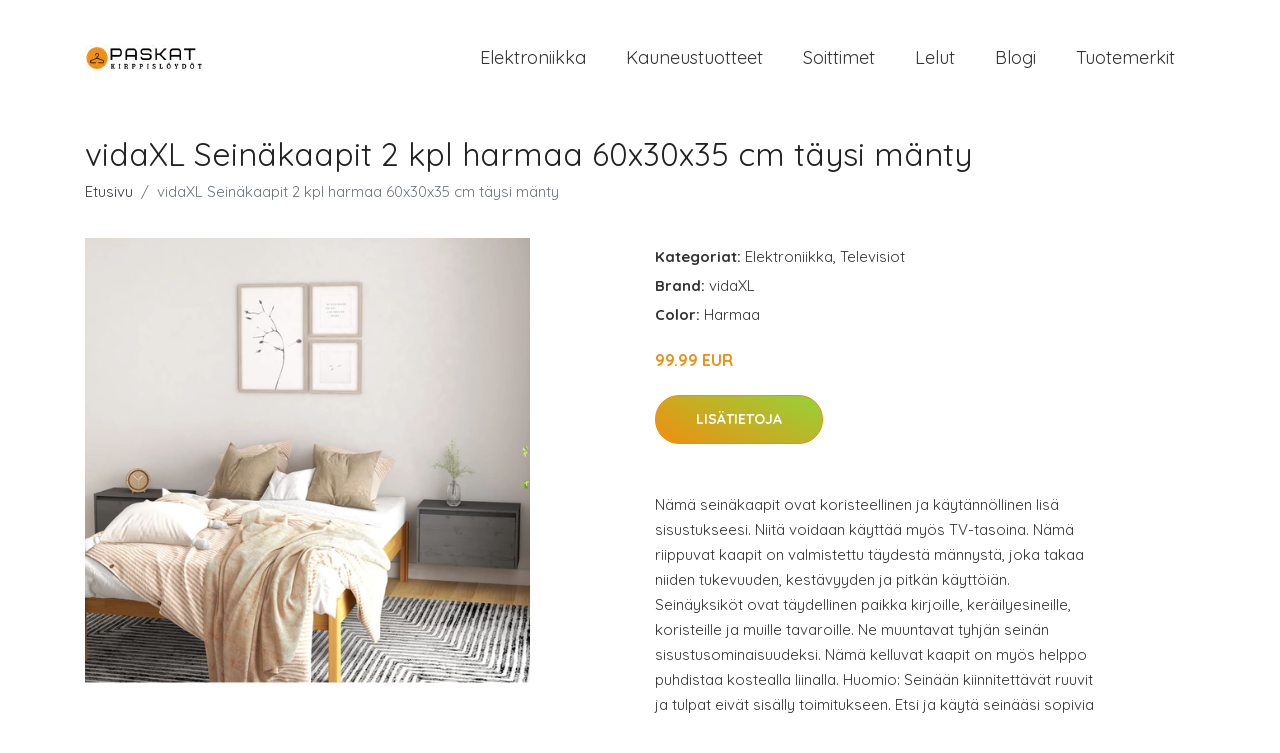

--- FILE ---
content_type: image/svg+xml
request_url: https://paskatkirppisloydot.fi/images/product-no-photo.svg
body_size: 187
content:
<?xml version="1.0"?>
<svg xmlns="http://www.w3.org/2000/svg"
     height="300px" width="300px"
     version="1.1"
     viewBox="-300 -300 600 600"
     font-family="Bitstream Vera Sans,Liberation Sans, Arial, sans-serif"
     font-size="72"
     text-anchor="middle" >
  
  <circle stroke="#AAA" stroke-width="10" r="280" fill="#FFF"/>
  <text style="fill:#444;">
    <tspan x="0" y="-8">NO IMAGE</tspan><tspan x="0" y="80">AVAILABLE</tspan>
  </text>
</svg>